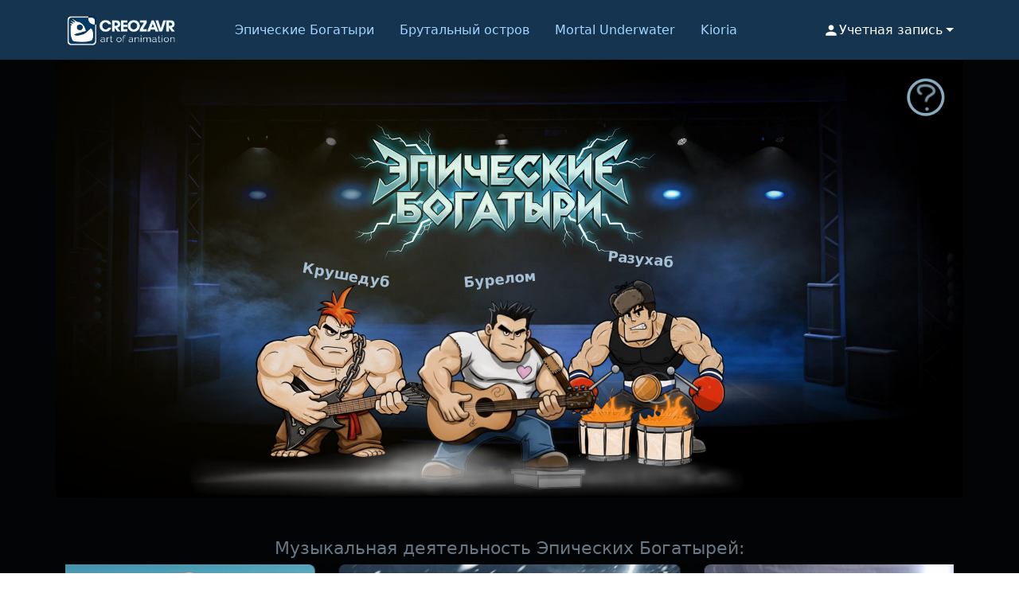

--- FILE ---
content_type: text/html
request_url: https://creozavr.com/ru/portfolio/bolshaya-belaya-akula
body_size: 9106
content:
<!doctype html>
<html>
<head>
<meta charset="utf-8">
<meta name="viewport" content="width=device-width, initial-scale=1.0">
<meta name="MobileOptimized" content="width">
<meta name="HandheldFriendly" content="true">
<meta name="robots" content="index, follow" />


<!-- Meta теги -->
<meta charset="utf-8">
<meta name="robots" content="index, follow" />
<meta name="MobileOptimized" content="width" />
<meta name="HandheldFriendly" content="true" />
<meta name="viewport" content="width=device-width, initial-scale=1.0" />
<meta name="description" content="Проекты команды Creozavr. Творчество как искусство познания. Создание и анимация миров и персонажей..">
<!-- // Meta теги -->
<meta property="og:url" content="https://creozavr.com">
<meta property="og:title" content="Проекты команды Creozavr"/>
<meta property="og:site_name" content="Creozavr">
<meta property="og:type" content="website">
<meta property="og:image" content="/images/misc/logo.png">
<meta property="og:description" content="Проекты команды Creozavr. Творчество как искусство познания. Создание и анимация миров и персонажей.."/>
<link rel="icon" href="/images/misc/favicon.png" type="image/png">
<link href="/css/bootstrap/bootstrap.min.css" rel="stylesheet">
<link href="/css/menu.css" rel="stylesheet">


<link href="/css/styles.css" rel="stylesheet" type="text/css">
<!--<link rel="stylesheet" href="https://unpkg.com/swiper@8/swiper-bundle.min.css" /> Подвисает что-то-->
<link rel="stylesheet" href="https://cdn.plyr.io/3.7.8/plyr.css" />
<link href="/css/swiper/swiper-bundle.min.css" rel="stylesheet" type="text/css"><!--Локальный Swiper-->
<link href="/css/banners/cta-banners.css" rel="stylesheet" type="text/css">
<title>Проекты команды Creozavr</title>
<script async src="https://www.googletagmanager.com/gtag/js?id=G-BW9BES4VPK"></script>
<script>
  window.dataLayer = window.dataLayer || [];
  function gtag(){dataLayer.push(arguments);}
  gtag('js', new Date());
  gtag('config', 'G-BW9BES4VPK');
</script> 
</head> 

<body>

<nav class="navbar navbar-expand-lg navbar-dark mainnavbar">
<div class="container">
    <!-- Логотип -->
    <a class="navbar-brand" href="/">
        <img src="/images/misc/logo.png" width="157" height="45" class="d-inline-block align-top" alt="Creozavr">
    </a>

    <!-- Десктопное меню проектов (левая часть) -->
    <div class="navbar-projects-desktop d-none d-lg-flex">
        <ul class="navbar-nav">
            <li class="nav-item">
                <a class="nav-link" href="/epic">Эпические Богатыри</a>
            </li>
            <li class="nav-item">
                <a class="nav-link" href="/bo">Брутальный остров</a>
            </li>
            <li class="nav-item">
                <a class="nav-link" href="/#mortal-underwater">Mortal Underwater</a>
            </li>
            <li class="nav-item">
                <a class="nav-link" href="/kioria1">Kioria</a>
            </li>
        </ul>
    </div>

    <!-- Правая часть меню (десктоп) -->
    <div class="navbar-account-desktop d-none d-lg-flex ms-auto">
        <div class="nav-item dropdown">
            <a class="nav-link dropdown-toggle account-link" href="#" role="button" data-bs-toggle="dropdown" id="accountDropdown">
                <!-- Контейнер для иконки профиля (будет заменяться динамически) -->
                <div class="account-icon-container">
                    <div id="profileCircleDesktop" class="profile-circle d-none"></div>
                    <svg class="account-icon" id="defaultIconDesktop" width="20" height="20" viewBox="0 0 24 24" fill="currentColor">
                        <path d="M12 12c2.21 0 4-1.79 4-4s-1.79-4-4-4-4 1.79-4 4 1.79 4 4 4zm0 2c-2.67 0-8 1.34-8 4v2h16v-2c0-2.66-5.33-4-8-4z"/>
                    </svg>
                </div>
                <span class="account-text" id="accountText">Учетная запись</span>
            </a>
            <ul class="dropdown-menu" id="accountMenu">
                <li class="auth-hidden"><a class="dropdown-item" href="/login">Вход</a></li>
                <li class="auth-hidden"><a class="dropdown-item" href="/register">Регистрация</a></li>
                <li class="auth-visible" style="display: none;"><a class="dropdown-item" href="/profile">Профиль</a></li>
                <li class="auth-visible" style="display: none;"><a class="dropdown-item" href="#" id="logoutBtnNav">Выйти</a></li>
            </ul>
        </div>
    </div>

    <!-- Мобильная правая часть -->
    <div class="navbar-mobile-right d-flex d-lg-none align-items-center">
        <div class="nav-item dropdown">
            <a class="nav-link account-icon-mobile" href="#" role="button" data-bs-toggle="dropdown" id="accountDropdownMobile">
                <!-- Контейнер для мобильной иконки профиля -->
                <div class="account-icon-container">
                    <div id="profileCircleMobile" class="profile-circle profile-circle-mobile d-none"></div>
                    <svg id="defaultIconMobile" width="20" height="20" viewBox="0 0 24 24" fill="currentColor">
                        <path d="M12 12c2.21 0 4-1.79 4-4s-1.79-4-4-4-4 1.79-4 4 1.79 4 4 4zm0 2c-2.67 0-8 1.34-8 4v2h16v-2c0-2.66-5.33-4-8-4z"/>
                    </svg>
                </div>
            </a>
            <ul class="dropdown-menu dropdown-menu-end" id="accountMenuMobile">
                <li class="auth-hidden"><a class="dropdown-item" href="/login">Вход</a></li>
                <li class="auth-hidden"><a class="dropdown-item" href="/register">Регистрация</a></li>
                <li class="auth-visible" style="display: none;"><a class="dropdown-item" href="/profile">Профиль</a></li>
                <li class="auth-visible" style="display: none;"><a class="dropdown-item" href="#" id="logoutBtnNavMobile">Выйти</a></li>
            </ul>
        </div>

        <button class="navbar-toggler" type="button" data-bs-toggle="collapse" data-bs-target="#navbarNav">
            <span class="navbar-toggler-icon"></span>
        </button>
    </div>

    <!-- Мобильное меню (проекты + телеграм) -->
    <div class="collapse navbar-collapse custom-navbar-collapse" id="navbarNav">
        <ul class="navbar-nav ms-auto">
            <li class="nav-item d-lg-none">
                <div class="projects-title-mobile">
                    Проекты:
                </div>
            </li>
            
            <li class="nav-item">
                <a class="nav-link" href="/epic">Эпические Богатыри</a>
            </li>
            <li class="nav-item">
                <a class="nav-link" href="/bo">Брутальный остров</a>
            </li>
            <li class="nav-item">
                <a class="nav-link" href="/#mortal-underwater">Mortal Underwater</a>
            </li>
            <li class="nav-item">
                <a class="nav-link" href="/kioria1">Kioria</a>
            </li>
            
            
            <li class="nav-item d-lg-none">
                <a class="nav-link telegram-link" href="https://t.me/creozavr" target="_blank" rel="noopener noreferrer">
                    <svg width="24" height="24" viewBox="0 0 24 24" fill="#FFF">
                        <path d="M12 0C5.373 0 0 5.373 0 12s5.373 12 12 12 12-5.373 12-12S18.627 0 12 0zm5.562 8.221l-1.97 9.28c-.145.658-.537.818-1.084.508l-3-2.21-1.447 1.394c-.14.141-.259.259-.374.261l.213-3.053 5.56-5.022c.241-.213-.054-.334-.373-.121l-6.869 4.326-2.96-.924c-.64-.203-.658-.64.136-.954l11.566-4.458c.538-.196 1.006.128.832.941z"/>
                    </svg>
                    Наш Telegram
                </a>
            </li>
        </ul>
    </div>
</div>
</nav>

<script>
// ==============================================
// ЛОГИКА МЕНЮ ДЛЯ HTTPONLY COOKIES
// ==============================================

// Функция для получения первой буквы email
function getFirstLetter(email) {
    if (!email || email.trim() === '') return '?';
    return email.trim().charAt(0).toUpperCase();
}

// Функция обновления UI
function setAuthUI(isLoggedIn, email = '') {
    const accountText = document.getElementById('accountText');
    const authHiddenItems = document.querySelectorAll('.auth-hidden');
    const authVisibleItems = document.querySelectorAll('.auth-visible');
    
    // Элементы для кружков профиля
    const profileCircleDesktop = document.getElementById('profileCircleDesktop');
    const profileCircleMobile = document.getElementById('profileCircleMobile');
    const defaultIconDesktop = document.getElementById('defaultIconDesktop');
    const defaultIconMobile = document.getElementById('defaultIconMobile');

    if (isLoggedIn && email) {
        // 1. Если пользователь залогинен
        if (accountText) accountText.textContent = email;
        
        // Получаем первую букву email
        const firstLetter = getFirstLetter(email);
        
        // Обновляем десктопную версию
        if (profileCircleDesktop) {
            profileCircleDesktop.textContent = firstLetter;
            profileCircleDesktop.classList.remove('d-none');
        }
        if (defaultIconDesktop) {
            defaultIconDesktop.classList.add('d-none');
        }
        
        // Обновляем мобильную версию
        if (profileCircleMobile) {
            profileCircleMobile.textContent = firstLetter;
            profileCircleMobile.classList.remove('d-none');
        }
        if (defaultIconMobile) {
            defaultIconMobile.classList.add('d-none');
        }
        
        // Показываем/скрываем элементы меню
        authHiddenItems.forEach(item => item.style.display = 'none');
        authVisibleItems.forEach(item => item.style.display = 'block');
        
    } else {
        // 2. Если пользователь не залогинен
        if (accountText) accountText.textContent = 'Учетная запись';
        
        // Скрываем кружки профиля, показываем стандартные иконки
        if (profileCircleDesktop) {
            profileCircleDesktop.classList.add('d-none');
        }
        if (defaultIconDesktop) {
            defaultIconDesktop.classList.remove('d-none');
        }
        
        if (profileCircleMobile) {
            profileCircleMobile.classList.add('d-none');
        }
        if (defaultIconMobile) {
            defaultIconMobile.classList.remove('d-none');
        }
        
        // Показываем/скрываем элементы меню
        authHiddenItems.forEach(item => item.style.display = 'block');
        authVisibleItems.forEach(item => item.style.display = 'none');
    }
}

// Главная функция проверки (запрос к серверу)
async function checkNavbarAuth() {
    try {
        const response = await fetch('/api/auth/stats');

        if (response.ok) {
            const data = await response.json();
            if (data.success && data.stats && data.stats.email) {
                console.log('✅ Navbar: Пользователь авторизован', data.stats.email);
                setAuthUI(true, data.stats.email);
                return;
            }
        }
    } catch (error) {
        console.error('Ошибка проверки авторизации в меню:', error);
    }

    // Если ответ не OK или ошибка — считаем, что пользователь гость
    setAuthUI(false);
}

// Обработчик выхода (через сервер)
function setupLogoutHandlers() {
    const logoutBtns = document.querySelectorAll('#logoutBtnNav, #logoutBtnNavMobile');
    
    logoutBtns.forEach(btn => {
        btn.addEventListener('click', async (e) => {
            e.preventDefault();
            
            // if (!confirm('Вы точно хотите выйти?')) return;

            try {
                // 1. Просим сервер удалить куки
                await fetch('/api/auth/logout', { method: 'POST' });
                
                // 2. Очищаем интерфейс
                setAuthUI(false);
                alert('Вы успешно вышли из системы');
                
                // 3. Редирект на главную
                window.location.href = '/';
                
            } catch (error) {
                console.error('Ошибка при выходе:', error);
                // Даже если ошибка сети, делаем редирект
                window.location.href = '/';
            }
        });
    });
}

// Запуск при загрузке
document.addEventListener('DOMContentLoaded', function() {
    checkNavbarAuth();
    setupLogoutHandlers();
});
</script> 


<main>
<div data-stats 
     data-stats-id="homepage"
     data-stats-auto-increment="true"
     style="display: none;">
</div>
<!-- Секция Эпические Богатыри. Главная сцена -->
<section id="epicsection">
<div style="background-color:#030406;">
  <div class="container overflow-hidden" id="epic">
    <div class="epic-help-container">
        <img 
        src="/images/misc/about-epic.png" 
        width="77" 
        height="77" 
        alt="Об Эпических Богатырях" 
        class="epic-help-icon"
        id="epicHelpTrigger"
        style="mix-blend-mode: screen;">
   </div>
    <div class="epicwrap">
      
<div class="animation-box-krushedub krushedub">
  <div class="krushedub-animation" id="krushedub-container">
    <div class="krushedub-name-mainpage">Крушедуб</div>
<video id="krushedub-main-page-animation" muted playsinline loop width="250" height="250" preload="auto">
      <source src="/images/projects/epic/krushedub/krushedub-v3.webm" type="video/webm">
    </video>
    <img class="video-preloader-krushedub" src="/images/projects/epic/krushedub/krushedub-ani-fallback.png" width="250" height="250" alt="Крушедуб">
    <div class="loading-indicator-krushedub"></div>
  </div> 
</div>

<div class="animation-box-razuhab razuhab">
  <div class="razuhab-animation" id="razuhab-container">
    <div class="razuhab-name-mainpage">Разухаб</div>
    <video id="razuhab-main-page-animation" muted playsinline loop width="250" height="250" preload="auto">
      <source src="/images/projects/epic/razuhab/razuhab-v3.webm" type="video/webm">
    </video>
    <img class="video-preloader-razuhab" src="/images/projects/epic/razuhab/razuhab-ani-fallback.png" width="250" height="250" alt="Разухаб">
    <div class="loading-indicator-razuhab"></div>
  </div>
</div>
      
<div class="animation-box-burelom burelom">
  <div class="burelom-animation" id="burelom-container">
    <div class="burelom-name-mainpage">Бурелом</div>
    <video id="burelom-main-page-animation" muted playsinline loop width="250" height="250" preload="auto">
      <source src="/images/projects/epic/burelom/burelom-v3.webm" type="video/webm">
    </video>
    <img class="video-preloader-burelom" src="/images/projects/epic/burelom/burelom-ani-fallback.png" width="250" height="250" alt="Бурелом">
    <div class="loading-indicator-burelom"></div>
  </div>
</div>
    </div>
    <div class="smoke-effect"> <img src="/images/effects/smoke-light.png" class="smoke-layer-1"> <img src="/images/effects/smoke-heavy.png" class="smoke-layer-2"> </div>
  </div>
</div>


<div class="swiper-section" style="background-color: #030406; padding: 50px 0 40px 0;">
  <div class="container"><h2 class="music-epic">Музыкальная деятельность Эпических Богатырей:</h2></div>
  <div class="container">
    <div class="swiper">
      <div class="swiper-wrapper">
        
          <div class="swiper-slide">
           
            <a href="/epic/clips/blizzardv1" class="comment-icon-link" 
               aria-label="Перейти к обсуждению клипа 'Северный ветер'"
               title="Обсудить клип">
              <svg class="comment-icon" width="20" height="20" viewBox="0 0 24 24" fill="none" stroke="currentColor" stroke-width="2">
                <path d="M21 11.5a8.38 8.38 0 0 1-.9 3.8 8.5 8.5 0 0 1-7.6 4.7 8.38 8.38 0 0 1-3.8-.9L3 21l1.9-5.7a8.38 8.38 0 0 1-.9-3.8 8.5 8.5 0 0 1 4.7-7.6 8.38 8.38 0 0 1 3.8-.9h.5a8.48 8.48 0 0 1 8 8v.5z"/>
              </svg>
              <span class="comment-count" data-clip-id="blizzardv1">0</span>
            </a>
            <picture>
              
              <source 
                media="(max-width: 767px)" 
                srcset="/images/slides/epic/mobile/blizzardv1-mobile.jpg">
              
              
              <source 
                media="(min-width: 768px)" 
                srcset="/images/slides/epic/desktop/blizzardv1-desktop.jpg">
              
              
              <img 
                src="/images/slides/epic/desktop/blizzardv1-desktop.jpg" 
                alt="Крушедуб, не сгибаясь, противостоит снегопаду" 
                class="slide-image"
                loading="lazy">
            </picture>
              
            <div class="slide-caption">
              <h3 class="song-title" itemscope itemtype="http://schema.org/MusicRecording">Северный ветер</h3>
            </div>
            
              <div class="video-overlay" 
                   data-video-desktop="/videos/epic/desktop/blizzardv1-hd.mp4"
                   data-video-mobile="/videos/epic/mobile/blizzardv1-vertical.mp4"
                   data-poster-desktop="/images/video-posters/epic/desktop/blizzardv1-desktop.jpg"
                   data-poster-mobile="/images/video-posters/epic/mobile/blizzardv1-mobile.jpg">
                <img 
                  src="/images/misc/play-button.png"
                  alt="Play" 
                  class="play-button"
                  width="80" 
                  height="80">
              </div>
            
          </div>
        
          <div class="swiper-slide">
           
            <a href="/epic/clips/burelomstorm" class="comment-icon-link" 
               aria-label="Перейти к обсуждению клипа 'Ядерный шторм'"
               title="Обсудить клип">
              <svg class="comment-icon" width="20" height="20" viewBox="0 0 24 24" fill="none" stroke="currentColor" stroke-width="2">
                <path d="M21 11.5a8.38 8.38 0 0 1-.9 3.8 8.5 8.5 0 0 1-7.6 4.7 8.38 8.38 0 0 1-3.8-.9L3 21l1.9-5.7a8.38 8.38 0 0 1-.9-3.8 8.5 8.5 0 0 1 4.7-7.6 8.38 8.38 0 0 1 3.8-.9h.5a8.48 8.48 0 0 1 8 8v.5z"/>
              </svg>
              <span class="comment-count" data-clip-id="burelomstorm">0</span>
            </a>
            <picture>
              
              <source 
                media="(max-width: 767px)" 
                srcset="/images/slides/epic/mobile/burelomstorm-mobile.jpg">
              
              
              <source 
                media="(min-width: 768px)" 
                srcset="/images/slides/epic/desktop/burelomstorm-desktop.jpg">
              
              
              <img 
                src="/images/slides/epic/desktop/burelomstorm-desktop.jpg" 
                alt="Бурелом в шторм плывет на плоту и забористо музицирует" 
                class="slide-image"
                loading="lazy">
            </picture>
              
            <div class="slide-caption">
              <h3 class="song-title" itemscope itemtype="http://schema.org/MusicRecording">Ядерный шторм</h3>
            </div>
            
              <div class="video-overlay" 
                   data-video-desktop="/videos/epic/desktop/burelomstorm-hd.mp4"
                   data-video-mobile="/videos/epic/mobile/burelomstorm-vertical.mp4"
                   data-poster-desktop="/images/video-posters/epic/desktop/burelomstorm-desktop.jpg"
                   data-poster-mobile="/images/video-posters/epic/mobile/burelomstorm-mobile.jpg">
                <img 
                  src="/images/misc/play-button.png"
                  alt="Play" 
                  class="play-button"
                  width="80" 
                  height="80">
              </div>
            
          </div>
        
          <div class="swiper-slide">
           
            <a href="/epic/clips/way" class="comment-icon-link" 
               aria-label="Перейти к обсуждению клипа 'Путь в дорогу'"
               title="Обсудить клип">
              <svg class="comment-icon" width="20" height="20" viewBox="0 0 24 24" fill="none" stroke="currentColor" stroke-width="2">
                <path d="M21 11.5a8.38 8.38 0 0 1-.9 3.8 8.5 8.5 0 0 1-7.6 4.7 8.38 8.38 0 0 1-3.8-.9L3 21l1.9-5.7a8.38 8.38 0 0 1-.9-3.8 8.5 8.5 0 0 1 4.7-7.6 8.38 8.38 0 0 1 3.8-.9h.5a8.48 8.48 0 0 1 8 8v.5z"/>
              </svg>
              <span class="comment-count" data-clip-id="way">0</span>
            </a>
            <picture>
              
              <source 
                media="(max-width: 767px)" 
                srcset="/images/slides/epic/mobile/way-mobile.jpg">
              
              
              <source 
                media="(min-width: 768px)" 
                srcset="/images/slides/epic/desktop/way-desktop.jpg">
              
              
              <img 
                src="/images/slides/epic/desktop/way-desktop.jpg" 
                alt="Путь в дорогу. Эпические Богатыри" 
                class="slide-image"
                loading="lazy">
            </picture>
              
            <div class="slide-caption">
              <h3 class="song-title" itemscope itemtype="http://schema.org/MusicRecording">Путь в дорогу</h3>
            </div>
            
              <div class="video-overlay" 
                   data-video-desktop="/videos/epic/desktop/way-hd.mp4"
                   data-video-mobile="/videos/epic/mobile/way-vertical.mp4"
                   data-poster-desktop="/images/video-posters/epic/desktop/way-desktop.jpg"
                   data-poster-mobile="/images/video-posters/epic/mobile/way-mobile.jpg">
                <img 
                  src="/images/misc/play-button.png"
                  alt="Play" 
                  class="play-button"
                  width="80" 
                  height="80">
              </div>
            
          </div>
        
          <div class="swiper-slide">
           
            <a href="/epic/clips/steel" class="comment-icon-link" 
               aria-label="Перейти к обсуждению клипа 'Так закалялись Богатыри'"
               title="Обсудить клип">
              <svg class="comment-icon" width="20" height="20" viewBox="0 0 24 24" fill="none" stroke="currentColor" stroke-width="2">
                <path d="M21 11.5a8.38 8.38 0 0 1-.9 3.8 8.5 8.5 0 0 1-7.6 4.7 8.38 8.38 0 0 1-3.8-.9L3 21l1.9-5.7a8.38 8.38 0 0 1-.9-3.8 8.5 8.5 0 0 1 4.7-7.6 8.38 8.38 0 0 1 3.8-.9h.5a8.48 8.48 0 0 1 8 8v.5z"/>
              </svg>
              <span class="comment-count" data-clip-id="steel">0</span>
            </a>
            <picture>
              
              <source 
                media="(max-width: 767px)" 
                srcset="/images/slides/epic/mobile/steel-mobile.jpg">
              
              
              <source 
                media="(min-width: 768px)" 
                srcset="/images/slides/epic/desktop/steel-desktop.jpg">
              
              
              <img 
                src="/images/slides/epic/desktop/steel-desktop.jpg" 
                alt="Сталь. Эпические Богатыри" 
                class="slide-image"
                loading="lazy">
            </picture>
              
            <div class="slide-caption">
              <h3 class="song-title" itemscope itemtype="http://schema.org/MusicRecording">Так закалялись Богатыри</h3>
            </div>
            
              <div class="video-overlay" 
                   data-video-desktop="/videos/epic/desktop/steel-hd.mp4"
                   data-video-mobile="/videos/epic/mobile/steel-vertical.mp4"
                   data-poster-desktop="/images/video-posters/epic/desktop/steel-desktop.jpg"
                   data-poster-mobile="/images/video-posters/epic/mobile/steel-mobile.jpg">
                <img 
                  src="/images/misc/play-button.png"
                  alt="Play" 
                  class="play-button"
                  width="80" 
                  height="80">
              </div>
            
          </div>
        
          <div class="swiper-slide">
           
            <a href="/epic/clips/vasilisa" class="comment-icon-link" 
               aria-label="Перейти к обсуждению клипа 'Шлягер, посвященный Василисе'"
               title="Обсудить клип">
              <svg class="comment-icon" width="20" height="20" viewBox="0 0 24 24" fill="none" stroke="currentColor" stroke-width="2">
                <path d="M21 11.5a8.38 8.38 0 0 1-.9 3.8 8.5 8.5 0 0 1-7.6 4.7 8.38 8.38 0 0 1-3.8-.9L3 21l1.9-5.7a8.38 8.38 0 0 1-.9-3.8 8.5 8.5 0 0 1 4.7-7.6 8.38 8.38 0 0 1 3.8-.9h.5a8.48 8.48 0 0 1 8 8v.5z"/>
              </svg>
              <span class="comment-count" data-clip-id="vasilisa">0</span>
            </a>
            <picture>
              
              <source 
                media="(max-width: 767px)" 
                srcset="/images/slides/epic/mobile/vasilisa-mobile.jpg">
              
              
              <source 
                media="(min-width: 768px)" 
                srcset="/images/slides/epic/desktop/vasilisa-desktop.jpg">
              
              
              <img 
                src="/images/slides/epic/desktop/vasilisa-desktop.jpg" 
                alt="Василиса. Эпические Богатыри" 
                class="slide-image"
                loading="lazy">
            </picture>
              
            <div class="slide-caption">
              <h3 class="song-title" itemscope itemtype="http://schema.org/MusicRecording">Шлягер, посвященный Василисе</h3>
            </div>
            
              <div class="video-overlay" 
                   data-video-desktop="/videos/epic/desktop/vasilisa-hd.mp4"
                   data-video-mobile="/videos/epic/mobile/vasilisa-vertical.mp4"
                   data-poster-desktop="/images/video-posters/epic/desktop/vasilisa-desktop.jpg"
                   data-poster-mobile="/images/video-posters/epic/mobile/vasilisa-mobile.jpg">
                <img 
                  src="/images/misc/play-button.png"
                  alt="Play" 
                  class="play-button"
                  width="80" 
                  height="80">
              </div>
            
          </div>
        
          <div class="swiper-slide">
           
            <a href="/epic/clips/storm" class="comment-icon-link" 
               aria-label="Перейти к обсуждению клипа 'Шторм'"
               title="Обсудить клип">
              <svg class="comment-icon" width="20" height="20" viewBox="0 0 24 24" fill="none" stroke="currentColor" stroke-width="2">
                <path d="M21 11.5a8.38 8.38 0 0 1-.9 3.8 8.5 8.5 0 0 1-7.6 4.7 8.38 8.38 0 0 1-3.8-.9L3 21l1.9-5.7a8.38 8.38 0 0 1-.9-3.8 8.5 8.5 0 0 1 4.7-7.6 8.38 8.38 0 0 1 3.8-.9h.5a8.48 8.48 0 0 1 8 8v.5z"/>
              </svg>
              <span class="comment-count" data-clip-id="storm">0</span>
            </a>
            <picture>
              
              <source 
                media="(max-width: 767px)" 
                srcset="/images/slides/epic/mobile/storm-mobile.jpg">
              
              
              <source 
                media="(min-width: 768px)" 
                srcset="/images/slides/epic/desktop/storm-desktop.jpg">
              
              
              <img 
                src="/images/slides/epic/desktop/storm-desktop.jpg" 
                alt="Шторм. Эпические Богатыри" 
                class="slide-image"
                loading="lazy">
            </picture>
              
            <div class="slide-caption">
              <h3 class="song-title" itemscope itemtype="http://schema.org/MusicRecording">Шторм</h3>
            </div>
            
              <div class="video-overlay" 
                   data-video-desktop="/videos/epic/desktop/storm-hd.mp4"
                   data-video-mobile="/videos/epic/mobile/storm-vertical.mp4"
                   data-poster-desktop="/images/video-posters/epic/desktop/storm-desktop.jpg"
                   data-poster-mobile="/images/video-posters/epic/mobile/storm-mobile.jpg">
                <img 
                  src="/images/misc/play-button.png"
                  alt="Play" 
                  class="play-button"
                  width="80" 
                  height="80">
              </div>
            
          </div>
        
          <div class="swiper-slide">
           
            <a href="/epic/clips/duma" class="comment-icon-link" 
               aria-label="Перейти к обсуждению клипа 'Былое и Дума'"
               title="Обсудить клип">
              <svg class="comment-icon" width="20" height="20" viewBox="0 0 24 24" fill="none" stroke="currentColor" stroke-width="2">
                <path d="M21 11.5a8.38 8.38 0 0 1-.9 3.8 8.5 8.5 0 0 1-7.6 4.7 8.38 8.38 0 0 1-3.8-.9L3 21l1.9-5.7a8.38 8.38 0 0 1-.9-3.8 8.5 8.5 0 0 1 4.7-7.6 8.38 8.38 0 0 1 3.8-.9h.5a8.48 8.48 0 0 1 8 8v.5z"/>
              </svg>
              <span class="comment-count" data-clip-id="duma">0</span>
            </a>
            <picture>
              
              <source 
                media="(max-width: 767px)" 
                srcset="/images/slides/epic/mobile/duma-mobile.jpg">
              
              
              <source 
                media="(min-width: 768px)" 
                srcset="/images/slides/epic/desktop/duma-desktop.jpg">
              
              
              <img 
                src="/images/slides/epic/desktop/duma-desktop.jpg" 
                alt="Былое и Дума. Эпические Богатыри" 
                class="slide-image"
                loading="lazy">
            </picture>
              
            <div class="slide-caption">
              <h3 class="song-title" itemscope itemtype="http://schema.org/MusicRecording">Былое и Дума</h3>
            </div>
            
              <div class="video-overlay" 
                   data-video-desktop="/videos/epic/desktop/duma-hd.mp4"
                   data-video-mobile="/videos/epic/mobile/duma-vertical.mp4"
                   data-poster-desktop="/images/video-posters/epic/desktop/duma-desktop.jpg"
                   data-poster-mobile="/images/video-posters/epic/mobile/duma-mobile.jpg">
                <img 
                  src="/images/misc/play-button.png"
                  alt="Play" 
                  class="play-button"
                  width="80" 
                  height="80">
              </div>
            
          </div>
        
          <div class="swiper-slide">
           
            <a href="/epic/clips/salary" class="comment-icon-link" 
               aria-label="Перейти к обсуждению клипа 'Песня о работе и зарплате'"
               title="Обсудить клип">
              <svg class="comment-icon" width="20" height="20" viewBox="0 0 24 24" fill="none" stroke="currentColor" stroke-width="2">
                <path d="M21 11.5a8.38 8.38 0 0 1-.9 3.8 8.5 8.5 0 0 1-7.6 4.7 8.38 8.38 0 0 1-3.8-.9L3 21l1.9-5.7a8.38 8.38 0 0 1-.9-3.8 8.5 8.5 0 0 1 4.7-7.6 8.38 8.38 0 0 1 3.8-.9h.5a8.48 8.48 0 0 1 8 8v.5z"/>
              </svg>
              <span class="comment-count" data-clip-id="salary">0</span>
            </a>
            <picture>
              
              <source 
                media="(max-width: 767px)" 
                srcset="/images/slides/epic/mobile/salary-mobile.jpg">
              
              
              <source 
                media="(min-width: 768px)" 
                srcset="/images/slides/epic/desktop/salary-desktop.jpg">
              
              
              <img 
                src="/images/slides/epic/desktop/salary-desktop.jpg" 
                alt="Песня о зарплате. Эпические Богатыри" 
                class="slide-image"
                loading="lazy">
            </picture>
              
            <div class="slide-caption">
              <h3 class="song-title" itemscope itemtype="http://schema.org/MusicRecording">Песня о работе и зарплате</h3>
            </div>
            
              <div class="video-overlay" 
                   data-video-desktop="/videos/epic/desktop/salary-hd.mp4"
                   data-video-mobile="/videos/epic/mobile/salary-vertical.mp4"
                   data-poster-desktop="/images/video-posters/epic/desktop/salary-desktop.jpg"
                   data-poster-mobile="/images/video-posters/epic/mobile/salary-mobile.jpg">
                <img 
                  src="/images/misc/play-button.png"
                  alt="Play" 
                  class="play-button"
                  width="80" 
                  height="80">
              </div>
            
          </div>
        
      </div>

      
      <div class="swiper-pagination swiper-pagination-epic"></div>
      <div class="swiper-button-prev"></div>
      <div class="swiper-button-next"></div>
    </div>
      
<div class="all-clips-container">
  <a href="/epic/clips" class="btn-all-clips">
    <svg class="btn-icon" width="20" height="20" viewBox="0 0 24 24" fill="none" stroke="currentColor" stroke-width="2">
      <path d="M4 6h16M4 12h16M4 18h16"/>
    </svg>
    <span>Все клипы</span>
  </a>
</div>
  </div>
</div>

<div class="epic-help-popup" id="epicHelpPopup">
  <div class="popup-content">
    <button class="popup-close">&times;</button>
    <div class="popup-body">
      <!-- Описание -->
      <div class="popup-description-epic">
        <p>Приключения легендарных Эпических Богатырей на просторах колхозной Земли Русской.. В основной состав группы входит:</p>
      </div>
      
      <!-- Карточки персонажей -->
      <div class="characters-grid-epic">
        <!-- Бурелом -->
        <div class="character-card-epic">
          <div class="character-image-epic">
            <img src="/images/projects/epic/burelom/burelom-card.png" alt="Бурелом">
          </div>
          <div class="character-info-epic">
            <h3>Бурелом</h3>
            <p class="character-role-epic">Фронтмэн, вокал</p>
            <p class="character-instrument-epic">Классическая гитара, свирель</p>
          </div>
        </div>
        
        <!-- Крушедуб -->
        <div class="character-card-epic">
          <div class="character-image-epic">
            <img src="/images/projects/epic/krushedub/krushedub-card.png" alt="Крушедуб">
          </div>
          <div class="character-info-epic">
            <h3>Крушедуб</h3>
            <p class="character-role-epic">Соло-гитарист</p>
            <p class="character-instrument-epic">Электрогитара, балалайка</p>
          </div>
        </div>
        
        <!-- Разухаб -->
        <div class="character-card-epic">
          <div class="character-image-epic">
            <img src="/images/projects/epic/razuhab/razuhab-card.png" alt="Разухаб">
          </div>
          <div class="character-info-epic">
            <h3>Разухаб</h3>
            <p class="character-role-epic">Ударник, перкуссия</p>
            <p class="character-instrument-epic">Барабаны, бубен врага</p>
          </div>
        </div>
      </div>
    </div>
  </div>
</div>
</section>
<!-- Конец секции Эпические Богатыри --> 

<!-- Video Modal для всех видео. Логика выстраивается через JS -->
<div id="videoModal" class="modal">
  <div class="modal-content">
    <span class="close">&times;</span>
    <div class="plyr-container">
      <video id="plyr-video" playsinline controls data-poster="/images/video-posters/default.jpg">
        <source src="" type="video/mp4">
      </video>
    </div>
  </div>
</div> 
<!-- Секция Mortal Underwater --> 
<section id="mortal-underwater">
<div class="m-u">
    <div class="mortal-underwater-title"><img src="/images/projects/mortal-underwater/title/TitleIntro0001.png" alt="Mortal Underwater" /></div>
    <div class="caustics-overlay"></div>
	<div id="animation_container" style="background-color:rgba(255, 255, 255, 1.00);max-width: 1280px; max-height: 720px;">
		<canvas id="canvas" style="position: absolute; display: block; background-color:rgba(255, 255, 255, 1.00);max-width: 1280px;"></canvas>
		<div id="dom_overlay_container" style="pointer-events:none; overflow:hidden; position: absolute; left: 0px; top: 0px; display: block;">
		</div>
	</div>
</div>
<!--Второй свайпер mortal-underwater-->

<div class="swiper-section" style="padding: 0 0 40px 0;">
  <div class="container">
    <div class="swiper-container-mortal">
      <div class="swiper-wrapper-mortal">
        
          <div class="swiper-slide-mortal">
            <picture>
              
              <source 
                media="(max-width: 767px)" 
                srcset="/images/slides/mortal-underwater/mobile/ep3-mobile.jpg">
              
              
              <source 
                media="(min-width: 768px)" 
                srcset="/images/slides/mortal-underwater/desktop/ep3-desktop.jpg">
              
              
              <img 
                src="/images/slides/mortal-underwater/desktop/ep3-desktop.jpg" 
                alt="Mortal Underwater. Episode 3" 
                class="slide-image"
                loading="lazy">
            </picture>

            
              <div class="video-overlay" 
                   data-video-desktop="/videos/mortal-underwater/desktop/ep3-hd.mp4" 
                   data-video-mobile="/videos/mortal-underwater/desktop/ep3-hd.mp4"
                   data-poster-desktop="/images/video-posters/mortal-underwater/desktop/ep3-desktop.jpg"
                   data-poster-mobile="/images/video-posters/mortal-underwater/mobile/ep3-mobile.jpg">
                <img 
                  src="/images/misc/play-button.png" 
                  alt="Play" 
                  class="play-button"
                  width="80" 
                  height="80">
              </div>
            
          </div>
        
          <div class="swiper-slide-mortal">
            <picture>
              
              <source 
                media="(max-width: 767px)" 
                srcset="/images/slides/mortal-underwater/mobile/ep1-mobile.jpg">
              
              
              <source 
                media="(min-width: 768px)" 
                srcset="/images/slides/mortal-underwater/desktop/ep1-desktop.jpg">
              
              
              <img 
                src="/images/slides/mortal-underwater/desktop/ep1-desktop.jpg" 
                alt="Mortal Underwater. Episode 1" 
                class="slide-image"
                loading="lazy">
            </picture>

            
              <div class="video-overlay" 
                   data-video-desktop="/videos/mortal-underwater/desktop/ep1-hd.mp4" 
                   data-video-mobile="/videos/mortal-underwater/desktop/ep1-hd.mp4"
                   data-poster-desktop="/images/video-posters/mortal-underwater/desktop/ep1-desktop.jpg"
                   data-poster-mobile="/images/video-posters/mortal-underwater/mobile/ep1-mobile.jpg">
                <img 
                  src="/images/misc/play-button.png" 
                  alt="Play" 
                  class="play-button"
                  width="80" 
                  height="80">
              </div>
            
          </div>
        
          <div class="swiper-slide-mortal">
            <picture>
              
              <source 
                media="(max-width: 767px)" 
                srcset="/images/slides/mortal-underwater/mobile/ep2-mobile.jpg">
              
              
              <source 
                media="(min-width: 768px)" 
                srcset="/images/slides/mortal-underwater/desktop/ep2-desktop.jpg">
              
              
              <img 
                src="/images/slides/mortal-underwater/desktop/ep2-desktop.jpg" 
                alt="Mortal Underwater. Episode 2" 
                class="slide-image"
                loading="lazy">
            </picture>

            
              <div class="video-overlay" 
                   data-video-desktop="/videos/mortal-underwater/desktop/ep2-hd.mp4" 
                   data-video-mobile="/videos/mortal-underwater/desktop/ep2-hd.mp4"
                   data-poster-desktop="/images/video-posters/mortal-underwater/desktop/ep2-desktop.jpg"
                   data-poster-mobile="/images/video-posters/mortal-underwater/mobile/ep2-mobile.jpg">
                <img 
                  src="/images/misc/play-button.png" 
                  alt="Play" 
                  class="play-button"
                  width="80" 
                  height="80">
              </div>
            
          </div>
        
      </div>

      
      <div class="swiper-pagination-mortal"></div>
      <div class="swiper-button-prev-mortal"></div>
      <div class="swiper-button-next-mortal"></div>
    </div>
  </div>
</div>
</section>
<!--Конец Секция Mortal Underwater --> 
<!-- Kioria 1 -->    
<section id="kioria1">
    <div class="kioria-wrap">

        
<div class="character-encycl-card">
    <a href="javascript:void(0)" class="encycl-link" id="kioria1-openCharactersModal">

        <div class="encycl-icon">
            <img src="/images/misc/characters-kioria1.png" 
                 alt="Энциклопедия персонажей Kioria"
                 width="56"
                 height="56">
        </div>
        <div class="encycl-text">
            <h4>Энциклопедия персонажей</h4>
            <p>Узнайте больше о героях Kioria</p>
        </div>
        <div class="encycl-mobile-text">
             Энциклопедия
        </div>
    </a>
</div>
        <div class="kioria-game-iframe">
            <div class="loading-kioria">Игра загружается <span class="loader"></span></div>
            <iframe data-src="/kioria1/game/index.html" 
                    allowfullscreen 
                    allow="autoplay; fullscreen" 
                    frameborder="0" 
                    scrolling="no"
                    tabindex="-1"></iframe>
        </div>
    </div>


<div class="kioria-cta-banner">
    <div class="cta-content">
        <h3 class="cta-title">Погрузитесь в мир Kioria</h3>
        <p class="cta-description">
            Исследуйте мир, сражайтесь с врагами и следите за развитием сюжета.
            Оставьте свой отзыв или предложение по улучшению игры.
        </p>
        <div class="cta-buttons">
            <a href="/kioria1/" class="btn btn-play">На страницу игры</a>
            <a href="/kioria1/#commentsContainer" class="btn btn-comment">Обсудить в комментариях</a>
        </div>
    </div>
</div>

</section>



<!-- Модальное окно персонажей -->
<div id="kioria1-charactersModal" class="kioria1-modal">
    <div class="kioria1-modal-content kioria1-character-modal">
        <span class="kioria1-modal-close">&times;</span>
        <h2>Kioria: The Way of Zen</h2>
        <h2>Персонажи</h2>
        <div class="kioria1-characters-grid">
            <div class="kioria1-character-card">
                <img src="/images/projects/kioria1/characters-encycl/Zen.png" alt="Zen. Главный персонаж Kioria: The Way of Zen">
                <h3>Zen</h3>
                <p>Простой дровосек, вынужденный выйти на тропу войны за любовь и восстановление справедливости</p>
            </div>

        </div>
    </div>
</div>
</main>

 
    


  <footer style="background: linear-gradient(to right, #3a4a6b, #6b7b9b); padding: 30px 0; text-align: center; color: white;">
    <div class="container">
      <p>
        Творчество как искусство познания | <span id="current-year"></span><br />
        Последний оплот добра, что свет не обойдёт стороной
      </p>
      <a href="https://youtube.com/creozavr" target="_blank" rel="noopener noreferrer" style="display: inline-block;">
        <svg xmlns="http://www.w3.org/2000/svg" width="32" height="32" viewBox="0 0 24 24" fill="white">
          <path d="M19.615 3.184c-3.604-.246-11.631-.245-15.23 0-3.897.266-4.356 2.62-4.385 8.816.029 6.185.484 8.549 4.385 8.816 3.6.245 11.626.246 15.23 0 3.897-.266 4.356-2.62 4.385-8.816-.029-6.185-.484-8.549-4.385-8.816zm-10.615 12.816v-8l8 3.993-8 4.007z"/>
        </svg>
      </a>
      <a class="nav-link" href="https://t.me/creozavr" target="_blank" rel="noopener noreferrer" style="display: inline-block;">
                    <svg width="24" height="24" viewBox="0 0 24 24" fill="#FFF">
                        <path d="M12 0C5.373 0 0 5.373 0 12s5.373 12 12 12 12-5.373 12-12S18.627 0 12 0zm5.562 8.221l-1.97 9.28c-.145.658-.537.818-1.084.508l-3-2.21-1.447 1.394c-.14.141-.259.259-.374.261l.213-3.053 5.56-5.022c.241-.213-.054-.334-.373-.121l-6.869 4.326-2.96-.924c-.64-.203-.658-.64.136-.954l11.566-4.458c.538-.196 1.006.128.832.941z"/>
                    </svg>
      </a>
    </div>
  </footer>


<script src="https://cdn.jsdelivr.net/npm/bootstrap@5.3.0/dist/js/bootstrap.bundle.min.js"></script>
<script src="/js/modules/stats.js"></script>
<script>
const startYear = 2007;
const currentYear = new Date().getFullYear();
const yearText = startYear === currentYear ? startYear : `${startYear}-${currentYear}`;
document.getElementById('current-year').textContent = yearText;
</script>


<!-- Подключаю остальные скрипты на главной -->
<!--<script src="https://unpkg.com/swiper@8/swiper-bundle.min.js"></script> Подвисает. Нужно разобраться-->
<script src="https://cdn.plyr.io/3.7.8/plyr.js"></script>
<script src="https://code.createjs.com/1.0.0/createjs.min.js"></script>
<script src="/js/swiper/swiper-bundle.min.js"></script> <!--Локальный Swiper-->
<!--<script src="/projects/mortal-underwater/Joe/joe.js"></script> Первый вариант Canvas Mortal Underwater  -->  
<script src="/projects/mortal-underwater/mainpage/mu_v2.js"></script>   
<script src="/js/main.js" defer></script>
<script src="/js/countcomments.js" defer></script>
<script src="/js/swiper-init.js" defer></script>
<script src="/js/video-modal.js" defer></script>
<script src="/js/canvas-animation.js"></script>
<script src="/js/kioria-loader.js" defer></script>
<script src="/js/kioria-characters.js" defer></script>
</body>
</html>